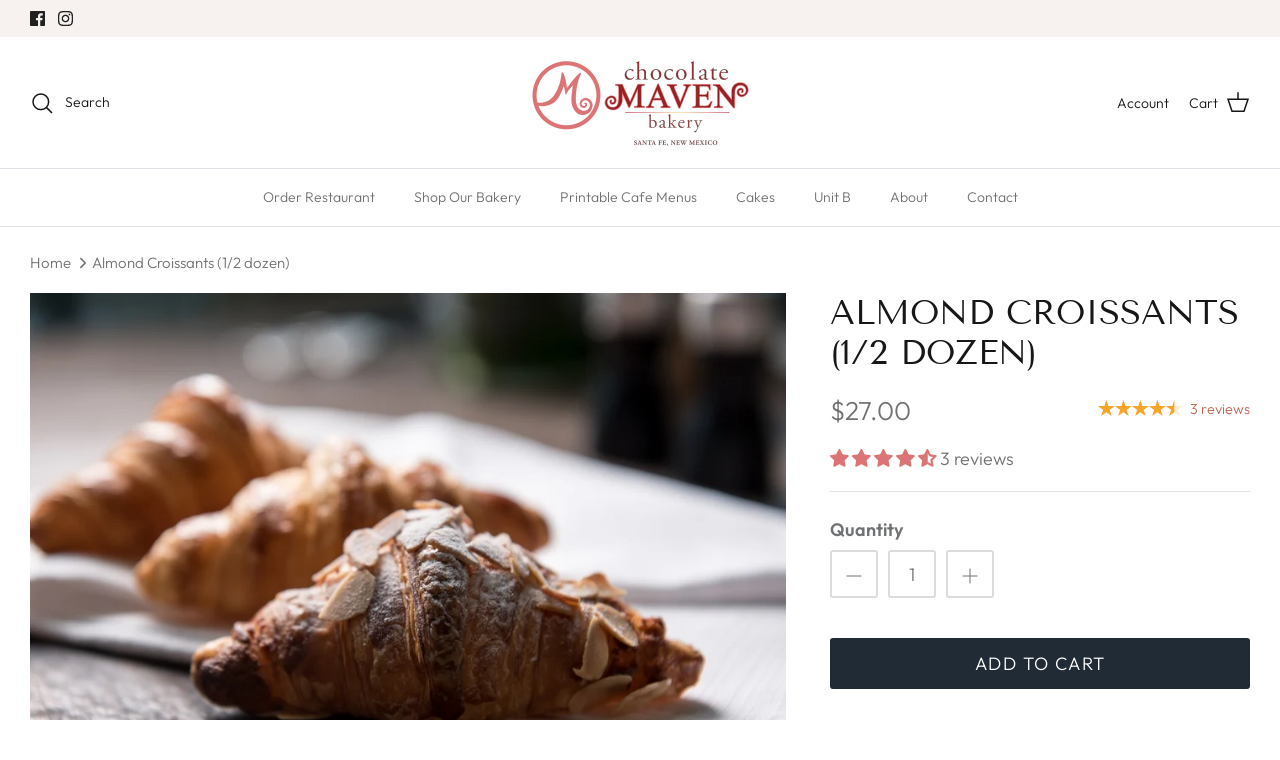

--- FILE ---
content_type: text/css
request_url: https://www.chocolatemaven.com/cdn/shop/t/14/assets/chargebee-styles.css?v=85098531084670570341663573074
body_size: -287
content:
.cb-widget-loader{background-color:#fff;border:1px solid #D4D4E8;border-radius:4px;margin-top:16px;margin-bottom:16px}.cb-widget-loader * div:empty{display:block}.cb-loader-animate{animation-duration:1.5s;animation-fill-mode:forwards;animation-iteration-count:infinite;animation-name:placeHolderShimmer;animation-timing-function:linear;background:linear-gradient(to right,#e8e8f2 8%,#dddde7 18%,#e8e8f2 33%);background-size:800px 104px}.cb-border-bottom{border-bottom:1px solid #D4D4E8}.cb-row{max-width:100%;display:flex;justify-content:space-between}.cb-circle-loader{width:24px;height:24px;border-radius:50%;margin-right:8px}.cb-bar-loader{border-radius:1px}.cb-body{padding:16px}.cb-hero-content{padding-left:34px}.cb-desc-content{padding-top:26px}.cb-widget-loader{width:100%;max-width:530px}@media (max-width: 450px){.cb-widget-loader{width:100%;max-width:366px}}@keyframes placeHolderShimmer{0%{background-position:-468px 0}to{background-position:468px 0}}
/*# sourceMappingURL=/cdn/shop/t/14/assets/chargebee-styles.css.map?v=85098531084670570341663573074 */


--- FILE ---
content_type: application/x-javascript
request_url: https://app.sealsubscriptions.com/shopify/public/status/shop/chocolate-maven-bakery.myshopify.com.js?1768809279
body_size: -293
content:
var sealsubscriptions_settings_updated='1767008592';